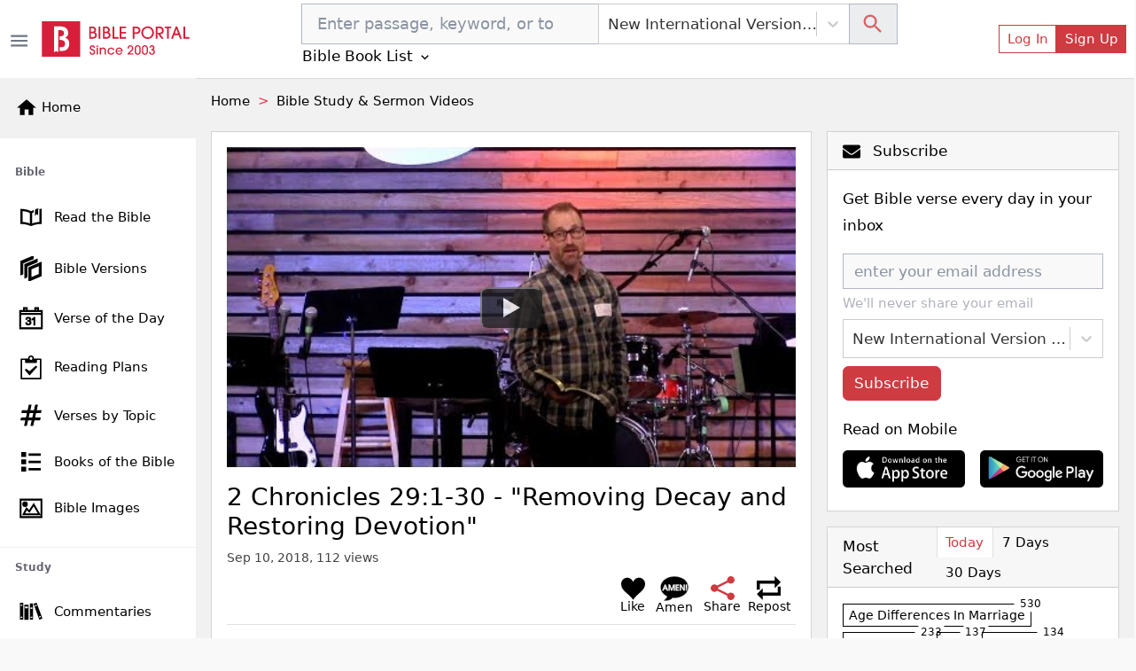

--- FILE ---
content_type: application/javascript; charset=UTF-8
request_url: https://bibleportal.com/_next/static/chunks/9728.dc6f4bf762123bce99d6.js
body_size: 252
content:
"use strict";(self.webpackChunk_N_E=self.webpackChunk_N_E||[]).push([[9728],{29728:function(t,e,n){n.r(e),n.d(e,{TagLink:function(){return o}});n(67294);var c=n(41664),i=n(55394),a=n(19109),l=n(31516),u=n(85893);function o(t){var e,n=t.tag,o=(0,a.$G)("topics").t,r=o("bibleVerseAbout",{topic:(0,i.pt)(o(n))});return(0,u.jsx)(c.default,{href:"/topic/".concat((0,i.qp)(n)),children:(0,u.jsxs)("a",{onClick:(e="tag-".concat(n),function(t){l.default.event({category:"Link Clicked: "+e,action:e})}),className:"link line",title:r,children:["#",(0,i.C$)(o(n))," "]})},n)}e.default=o}}]);

--- FILE ---
content_type: application/javascript; charset=UTF-8
request_url: https://bibleportal.com/_next/static/chunks/1320-c52740119548c0f4e8e0.js
body_size: 4705
content:
(self.webpackChunk_N_E=self.webpackChunk_N_E||[]).push([[1320,6747,9474],{92029:function(e,t,r){"use strict";r.r(t);var n=r(67294);t.default=function(e){var t=(0,n.useRef)(e);return(0,n.useEffect)((function(){t.current=e}),[e]),t}},78146:function(e,t,r){"use strict";r.r(t),r.d(t,{default:function(){return a}});var n=r(67294),o=r(92029);function a(e){var t=(0,o.default)(e);return(0,n.useCallback)((function(){return t.current&&t.current.apply(t,arguments)}),[t])}},14357:function(e,t,r){"use strict";r.r(t),r.d(t,{default:function(){return o}});var n=r(67294);function o(){return(0,n.useReducer)((function(e){return!e}),!1)[1]}},35654:function(e,t,r){"use strict";r.r(t),r.d(t,{mergeRefs:function(){return a}});var n=r(67294),o=function(e){return e&&"function"!==typeof e?function(t){e.current=t}:e};function a(e,t){var r=o(e),n=o(t);return function(e){r&&r(e),n&&n(e)}}t.default=function(e,t){return(0,n.useMemo)((function(){return a(e,t)}),[e,t])}},60930:function(e,t,r){"use strict";r.r(t),r.d(t,{default:function(){return o}});var n=Function.prototype.bind.call(Function.prototype.call,[].slice);function o(e,t){return n(e.querySelectorAll(t))}},9008:function(e,t,r){e.exports=r(70639)},55638:function(e,t){"use strict";Object.defineProperty(t,"__esModule",{value:!0}),t.default=function(e){return function(t,r,n,o,a){var i=n||"<<anonymous>>",u=a||r;if(null==t[r])return new Error("The "+o+" `"+u+"` is required to make `"+i+"` accessible for users of assistive technologies such as screen readers.");for(var l=arguments.length,s=Array(l>5?l-5:0),c=5;c<l;c++)s[c-5]=arguments[c];return e.apply(void 0,[t,r,n,o,a].concat(s))}},e.exports=t.default},35005:function(e,t,r){"use strict";var n=r(87462),o=r(63366),a=r(44036),i=r.n(a),u=r(67294),l=r(76792),s=r(48358),c=["bsPrefix","variant","size","active","className","block","type","as"],f=u.forwardRef((function(e,t){var r=e.bsPrefix,a=e.variant,f=e.size,d=e.active,p=e.className,v=e.block,m=e.type,g=e.as,h=(0,o.Z)(e,c),y=(0,l.vE)(r,"btn"),w=i()(p,y,d&&"active",a&&y+"-"+a,v&&y+"-block",f&&y+"-"+f);if(h.href)return u.createElement(s.Z,(0,n.Z)({},h,{as:g,ref:t,className:i()(w,h.disabled&&"disabled")}));t&&(h.ref=t),m?h.type=m:g||(h.type="button");var b=g||"button";return u.createElement(b,(0,n.Z)({},h,{className:w}))}));f.displayName="Button",f.defaultProps={variant:"primary",active:!1,disabled:!1},t.Z=f},96747:function(e,t,r){"use strict";r.d(t,{Z:function(){return k}});var n=r(87462),o=r(63366),a=r(44036),i=r.n(a),u=r(67294),l=r(65974),s=r(14289),c=r(78146),f=r(45017),d=r(76792),p=r(10590),v=r(48358),m=["bsPrefix","className","children","eventKey","disabled","href","onClick","onSelect","active","as"],g={as:v.Z,disabled:!1},h=u.forwardRef((function(e,t){var r=e.bsPrefix,a=e.className,l=e.children,s=e.eventKey,v=e.disabled,g=e.href,h=e.onClick,y=e.onSelect,w=e.active,b=e.as,Z=(0,o.Z)(e,m),x=(0,d.vE)(r,"dropdown-item"),E=(0,u.useContext)(f.Z),C=((0,u.useContext)(p.Z)||{}).activeKey,N=(0,f.h)(s,g),P=null==w&&null!=N?(0,f.h)(C)===N:w,k=(0,c.default)((function(e){v||(h&&h(e),E&&E(N,e),y&&y(N,e))}));return u.createElement(b,(0,n.Z)({},Z,{ref:t,href:g,disabled:v,className:i()(a,x,P&&"active",v&&"disabled"),onClick:k}),l)}));h.displayName="DropdownItem",h.defaultProps=g;var y=h,w=r(29100),b=r(24486),Z=r(88452),x=["bsPrefix","drop","show","className","alignRight","onSelect","onToggle","focusFirstItemOnShow","as","navbar"],E=(0,Z.Z)("dropdown-header",{defaultProps:{role:"heading"}}),C=(0,Z.Z)("dropdown-divider",{defaultProps:{role:"separator"}}),N=(0,Z.Z)("dropdown-item-text",{Component:"span"}),P=u.forwardRef((function(e,t){var r=(0,s.useUncontrolled)(e,{show:"onToggle"}),a=r.bsPrefix,p=r.drop,v=r.show,m=r.className,g=r.alignRight,h=r.onSelect,y=r.onToggle,w=r.focusFirstItemOnShow,b=r.as,Z=void 0===b?"div":b,E=(r.navbar,(0,o.Z)(r,x)),C=(0,u.useContext)(f.Z),N=(0,d.vE)(a,"dropdown"),P=(0,c.default)((function(e,t,r){void 0===r&&(r=t.type),t.currentTarget!==document||"keydown"===r&&"Escape"!==t.key||(r="rootClose"),y&&y(e,t,{source:r})})),k=(0,c.default)((function(e,t){C&&C(e,t),h&&h(e,t),P(!1,t,"select")}));return u.createElement(f.Z.Provider,{value:k},u.createElement(l.default,{drop:p,show:v,alignEnd:g,onToggle:P,focusFirstItemOnShow:w,itemSelector:"."+N+"-item:not(.disabled):not(:disabled)"},u.createElement(Z,(0,n.Z)({},E,{ref:t,className:i()(m,v&&"show",(!p||"down"===p)&&N,"up"===p&&"dropup","right"===p&&"dropright","left"===p&&"dropleft")}))))}));P.displayName="Dropdown",P.defaultProps={navbar:!1},P.Divider=C,P.Header=E,P.Item=y,P.ItemText=N,P.Menu=w.Z,P.Toggle=b.Z;var k=P},29100:function(e,t,r){"use strict";r.d(t,{r:function(){return y}});var n=r(87462),o=r(63366),a=r(44036),i=r.n(a),u=r(45697),l=r.n(u),s=r(67294),c=r(68184),f=r(35654),d=(r(42473),r(64819)),p=r(76792),v=r(2146),m=r(73509),g=["bsPrefix","className","align","alignRight","rootCloseEvent","flip","show","renderOnMount","as","popperConfig"],h=l().oneOf(["left","right"]),y=l().oneOfType([h,l().shape({sm:h}),l().shape({md:h}),l().shape({lg:h}),l().shape({xl:h})]),w=s.forwardRef((function(e,t){var r=e.bsPrefix,a=e.className,u=e.align,l=e.alignRight,h=e.rootCloseEvent,y=e.flip,w=e.show,b=e.renderOnMount,Z=e.as,x=void 0===Z?"div":Z,E=e.popperConfig,C=(0,o.Z)(e,g),N=(0,s.useContext)(d.Z),P=(0,p.vE)(r,"dropdown-menu"),k=(0,m.Z)(),O=k[0],S=k[1],R=[];if(u)if("object"===typeof u){var D=Object.keys(u);if(D.length){var M=D[0],A=u[M];l="left"===A,R.push(P+"-"+M+"-"+A)}}else"right"===u&&(l=!0);var T=(0,c.useDropdownMenu)({flip:y,rootCloseEvent:h,show:w,alignEnd:l,usePopper:!N&&0===R.length,popperConfig:(0,n.Z)({},E,{modifiers:S.concat((null==E?void 0:E.modifiers)||[])})}),I=T[0],j=T[1],F=j.hasShown,_=j.popper,z=j.show,K=j.alignEnd,B=j.toggle;if(I.ref=(0,f.default)(O,(0,f.default)((0,v.Z)(t,"DropdownMenu"),I.ref)),!F&&!b)return null;"string"!==typeof x&&(I.show=z,I.close=function(){return null==B?void 0:B(!1)},I.alignRight=K);var q=C.style;return null!=_&&_.placement&&(q=(0,n.Z)({},C.style,I.style),C["x-placement"]=_.placement),s.createElement(x,(0,n.Z)({},C,I,{style:q,className:i().apply(void 0,[a,P,z&&"show",K&&P+"-right"].concat(R))}))}));w.displayName="DropdownMenu",w.defaultProps={align:"left",alignRight:!1,flip:!0},t.Z=w},24486:function(e,t,r){"use strict";var n=r(87462),o=r(63366),a=r(44036),i=r.n(a),u=(r(55638),r(67294)),l=r(44824),s=r(35654),c=r(35005),f=r(76792),d=r(2146),p=["bsPrefix","split","className","childBsPrefix","as"],v=u.forwardRef((function(e,t){var r=e.bsPrefix,a=e.split,v=e.className,m=e.childBsPrefix,g=e.as,h=void 0===g?c.Z:g,y=(0,o.Z)(e,p),w=(0,f.vE)(r,"dropdown-toggle");void 0!==m&&(y.bsPrefix=m);var b=(0,l.useDropdownToggle)()[0];return b.ref=(0,s.default)(b.ref,(0,d.Z)(t,"DropdownToggle")),u.createElement(h,(0,n.Z)({className:i()(v,w,a&&w+"-split")},b,y))}));v.displayName="DropdownToggle",t.Z=v},10590:function(e,t,r){"use strict";var n=r(67294).createContext(null);n.displayName="NavContext",t.Z=n},64819:function(e,t,r){"use strict";var n=r(67294).createContext(null);n.displayName="NavbarContext",t.Z=n},48358:function(e,t,r){"use strict";var n=r(87462),o=r(63366),a=r(67294),i=r(16833),u=["as","disabled","onKeyDown"];function l(e){return!e||"#"===e.trim()}var s=a.forwardRef((function(e,t){var r=e.as,s=void 0===r?"a":r,c=e.disabled,f=e.onKeyDown,d=(0,o.Z)(e,u),p=function(e){var t=d.href,r=d.onClick;(c||l(t))&&e.preventDefault(),c?e.stopPropagation():r&&r(e)};return l(d.href)&&(d.role=d.role||"button",d.href=d.href||"#"),c&&(d.tabIndex=-1,d["aria-disabled"]=!0),a.createElement(s,(0,n.Z)({ref:t},d,{onClick:p,onKeyDown:(0,i.Z)((function(e){" "===e.key&&(e.preventDefault(),p(e))}),f)}))}));s.displayName="SafeAnchor",t.Z=s},45017:function(e,t,r){"use strict";r.d(t,{h:function(){return o}});var n=r(67294).createContext(null),o=function(e,t){return void 0===t&&(t=null),null!=e?String(e):t||null};t.Z=n},16833:function(e,t){"use strict";t.Z=function(){for(var e=arguments.length,t=new Array(e),r=0;r<e;r++)t[r]=arguments[r];return t.filter((function(e){return null!=e})).reduce((function(e,t){if("function"!==typeof t)throw new Error("Invalid Argument Type, must only provide functions, undefined, or null.");return null===e?t:function(){for(var r=arguments.length,n=new Array(r),o=0;o<r;o++)n[o]=arguments[o];e.apply(this,n),t.apply(this,n)}}),null)}},73509:function(e,t,r){"use strict";r.d(t,{Z:function(){return u}});var n=r(67294),o=r(11132),a=r(76792);function i(e){var t=window.getComputedStyle(e);return{top:parseFloat(t.marginTop)||0,right:parseFloat(t.marginRight)||0,bottom:parseFloat(t.marginBottom)||0,left:parseFloat(t.marginLeft)||0}}function u(){var e=(0,n.useRef)(null),t=(0,n.useRef)(null),r=(0,n.useRef)(null),u=(0,a.vE)(void 0,"popover"),l=(0,a.vE)(void 0,"dropdown-menu");return[(0,n.useCallback)((function(r){r&&((0,o.default)(r,u)||(0,o.default)(r,l))&&(t.current=i(r),r.style.margin="0",e.current=r)}),[u,l]),[(0,n.useMemo)((function(){return{name:"offset",options:{offset:function(e){var r=e.placement;if(!t.current)return[0,0];var n=t.current,o=n.top,a=n.left,i=n.bottom,u=n.right;switch(r.split("-")[0]){case"top":return[0,i];case"left":return[0,u];case"bottom":return[0,o];case"right":return[0,a];default:return[0,0]}}}}}),[t]),(0,n.useMemo)((function(){return{name:"arrow",options:{padding:function(){if(!r.current)return 0;var e=r.current,t=e.top,n=e.right,o=t||n;return{top:o,left:o,right:o,bottom:o}}}}}),[r]),(0,n.useMemo)((function(){return{name:"popoverArrowMargins",enabled:!0,phase:"main",requiresIfExists:["arrow"],effect:function(t){var n=t.state;if(e.current&&n.elements.arrow&&(0,o.default)(e.current,u)){if(n.modifiersData["arrow#persistent"]){var a=i(n.elements.arrow),l=a.top,s=a.right,c=l||s;n.modifiersData["arrow#persistent"].padding={top:c,left:c,right:c,bottom:c}}else r.current=i(n.elements.arrow);return n.elements.arrow.style.margin="0",function(){n.elements.arrow&&(n.elements.arrow.style.margin="")}}}}}),[u])]]}},2146:function(e,t,r){"use strict";r.d(t,{Z:function(){return n}});r(41143),r(67294),r(35654);function n(e,t){return e}},12102:function(e,t,r){"use strict";r.d(t,{Z:function(){return a}});var n=r(67294),o=r(3748);function a(e){var t=(0,n.useContext)(o.ZP);if(!t)throw new Error("Missing <CookiesProvider>");var r=t.getAll(),a=(0,n.useState)(r),i=a[0],u=a[1],l=(0,n.useRef)(i);return(0,n.useEffect)((function(){function r(){var r=t.getAll();(function(e,t,r){if(!e)return!0;for(var n=0,o=e;n<o.length;n++){var a=o[n];if(t[a]!==r[a])return!0}return!1})(e||null,r,l.current)&&u(r),l.current=r}return t.addChangeListener(r),function(){t.removeChangeListener(r)}}),[t]),[i,(0,n.useMemo)((function(){return t.set.bind(t)}),[t]),(0,n.useMemo)((function(){return t.remove.bind(t)}),[t])]}},44405:function(e,t,r){"use strict";r.d(t,{w_:function(){return s}});var n=r(67294),o={color:void 0,size:void 0,className:void 0,style:void 0,attr:void 0},a=n.createContext&&n.createContext(o),i=function(){return(i=Object.assign||function(e){for(var t,r=1,n=arguments.length;r<n;r++)for(var o in t=arguments[r])Object.prototype.hasOwnProperty.call(t,o)&&(e[o]=t[o]);return e}).apply(this,arguments)},u=function(e,t){var r={};for(var n in e)Object.prototype.hasOwnProperty.call(e,n)&&t.indexOf(n)<0&&(r[n]=e[n]);if(null!=e&&"function"===typeof Object.getOwnPropertySymbols){var o=0;for(n=Object.getOwnPropertySymbols(e);o<n.length;o++)t.indexOf(n[o])<0&&Object.prototype.propertyIsEnumerable.call(e,n[o])&&(r[n[o]]=e[n[o]])}return r};function l(e){return e&&e.map((function(e,t){return n.createElement(e.tag,i({key:t},e.attr),l(e.child))}))}function s(e){return function(t){return n.createElement(c,i({attr:i({},e.attr)},t),l(e.child))}}function c(e){var t=function(t){var r,o=e.attr,a=e.size,l=e.title,s=u(e,["attr","size","title"]),c=a||t.size||"1em";return t.className&&(r=t.className),e.className&&(r=(r?r+" ":"")+e.className),n.createElement("svg",i({stroke:"currentColor",fill:"currentColor",strokeWidth:"0"},t.attr,o,s,{className:r,style:i(i({color:e.color||t.color},t.style),e.style),height:c,width:c,xmlns:"http://www.w3.org/2000/svg"}),l&&n.createElement("title",null,l),e.children)};return void 0!==a?n.createElement(a.Consumer,null,(function(e){return t(e)})):t(o)}},42473:function(e){"use strict";var t=function(){};e.exports=t},56586:function(e,t,r){"use strict";function n(e,t){(null==t||t>e.length)&&(t=e.length);for(var r=0,n=new Array(t);r<t;r++)n[r]=e[r];return n}r.d(t,{Z:function(){return n}})},80318:function(e,t,r){"use strict";r.d(t,{Z:function(){return o}});var n=r(16988);function o(e,t){return function(e){if(Array.isArray(e))return e}(e)||function(e,t){var r=null==e?null:"undefined"!==typeof Symbol&&e[Symbol.iterator]||e["@@iterator"];if(null!=r){var n,o,a=[],i=!0,u=!1;try{for(r=r.call(e);!(i=(n=r.next()).done)&&(a.push(n.value),!t||a.length!==t);i=!0);}catch(l){u=!0,o=l}finally{try{i||null==r.return||r.return()}finally{if(u)throw o}}return a}}(e,t)||(0,n.Z)(e,t)||function(){throw new TypeError("Invalid attempt to destructure non-iterable instance.\nIn order to be iterable, non-array objects must have a [Symbol.iterator]() method.")}()}},16988:function(e,t,r){"use strict";r.d(t,{Z:function(){return o}});var n=r(56586);function o(e,t){if(e){if("string"===typeof e)return(0,n.Z)(e,t);var r=Object.prototype.toString.call(e).slice(8,-1);return"Object"===r&&e.constructor&&(r=e.constructor.name),"Map"===r||"Set"===r?Array.from(e):"Arguments"===r||/^(?:Ui|I)nt(?:8|16|32)(?:Clamped)?Array$/.test(r)?(0,n.Z)(e,t):void 0}}}}]);

--- FILE ---
content_type: application/javascript; charset=UTF-8
request_url: https://bibleportal.com/_next/static/chunks/pages/bible-study-sermon-videos-de4765dc0c4f14a62b36.js
body_size: 1966
content:
(self.webpackChunk_N_E=self.webpackChunk_N_E||[]).push([[6985],{74822:function(e,n,t){"use strict";t.r(n),t.d(n,{__N_SSP:function(){return p}});t(67294);var r=t(29654),a=t(11016),o=t(73258),s=t(91093),i=t(9008),l=t(19109),c=t(99307),d=t(55394),u=t(41664),m=t(65579),f=t(85893),p=!0;n.default=function(e){var n=e.videos,t=e.sort,p=e.duration,h=e.uploadDate,x=e.genre,b=(0,l.$G)().t;if(!n)return(0,f.jsx)(f.Fragment,{});var g=n.meta.pagination.current_page,j=n.meta.pagination.total_pages,k=(0,d.AQ)(g,j),v=g>1?" - page ".concat(g):"";return(0,f.jsxs)(f.Fragment,{children:[(0,f.jsxs)(i.default,{children:[(0,f.jsxs)("title",{children:[b("Bible Study and Sermon Videos"),v]}),(0,f.jsx)("meta",{name:"description",content:b("Watch Bible study and sermon videos free on BiblePortal.com")+v}),(0,f.jsx)("meta",{property:"og:description",content:b("Watch Bible study and sermon videos free on BiblePortal.com")+v})]}),(0,f.jsx)(s.Oo,{items:[{anchor:"Home",to:"/"},{anchor:"Bible Study & Sermon Videos"}]}),(0,f.jsx)("div",{className:"page-header page-header--collapse ",children:(0,f.jsx)("h1",{className:"page-title",children:b("Bible Study & Sermon Videos")})}),(0,f.jsx)(o.rb,{className:"mt-4",children:(0,f.jsxs)(o.b7,{lg:12,className:"pe-lg-4",children:[(0,f.jsx)(c.ht,{}),(0,f.jsxs)("div",{className:"mb-3  chip-bar-contents",children:[m.u.map((function(e,n){return(0,f.jsx)(u.default,{href:"/bible-study-sermon-videos?genre=".concat(e.key,"&date=").concat(h,"&duration=").concat(p,"&sort=").concat(t,"&page=1"),children:(0,f.jsx)("a",{children:(0,f.jsx)(o.u5,{className:"me-2",size:"sm",color:e.key==x?"dark":"light",shape:"rounded-pill",children:e.text})})},n)})),(0,f.jsx)(u.default,{href:"/videos/new-year",children:(0,f.jsx)("a",{children:(0,f.jsx)(o.u5,{className:"me-2",size:"sm",color:"light",shape:"rounded-pill",children:b("New Year")})})}),(0,f.jsx)(u.default,{href:"/videos/thanksgiving",children:(0,f.jsx)("a",{children:(0,f.jsx)(o.u5,{className:"me-2",size:"sm",color:"light",shape:"rounded-pill",children:b("Thanksgiving")})})}),(0,f.jsx)(u.default,{href:"/videos/christmas",children:(0,f.jsx)("a",{children:(0,f.jsx)(o.u5,{className:"me-2",size:"sm",color:"light",shape:"rounded-pill",children:b("Christmas")})})})]}),n?(0,f.jsxs)(f.Fragment,{children:[(0,f.jsx)(c.Su,{sort:t,uploadDate:h,duration:p}),(0,f.jsxs)(o.rb,{className:"article-grid video-grid row-cols-xxl-5 row-cols-xl-4 row-cols-lg-3  row-cols-md-3  row-cols-sm-2  row-cols-1",children:[0==n.data.length&&(0,f.jsx)("p",{className:"mb-5",children:"Sorry, no videos found."}),n.data.map((function(e){return(0,f.jsx)(o.b7,{className:"mb-4",children:(0,f.jsx)(c.cB,{post:e})},e.id)}))]}),n.data.length>0&&(0,f.jsx)(a.D,{pagination:k,rootUrl:"/bible-study-sermon-videos?"})]}):(0,f.jsx)(r.X,{show:!0})]})})]})}},11016:function(e,n,t){"use strict";t.d(n,{D:function(){return s}});t(67294);var r=t(41664),a=t(19109),o=t(85893);function s(e){var n,t,s=e.pagination,i=e.rootUrl,l=(0,a.$G)().t;return n=s.links.previous?(0,o.jsx)("li",{className:"page-item",children:(0,o.jsx)(r.default,{href:"".concat(i,"page=").concat(parseInt(s.current_page)-1),children:(0,o.jsx)("a",{className:"page-link",rel:"previous",children:l("\xab Previous")})})}):(0,o.jsx)("li",{className:"disabled page-item",children:(0,o.jsx)("a",{className:"page-link",rel:"previous",children:l("\xab Previous")})}),t=s.links.next?(0,o.jsx)("li",{className:"page-item",children:(0,o.jsx)(r.default,{href:"".concat(i,"page=").concat(parseInt(s.current_page)+1),children:(0,o.jsx)("a",{className:"page-link float-right",rel:"next",children:l("Next \xbb")})})}):(0,o.jsx)("li",{className:"disabled page-item",children:(0,o.jsx)("a",{className:"page-link float-right",rel:"next",children:l("Next \xbb")})}),(0,o.jsxs)("nav",{className:"d-flex justify-content-between align-items-center",children:[s.current_page&&s.per_page&&s.total&&(0,o.jsx)("span",{className:"d-none d-flex-md",children:l("paginationFullInfo",{from:(s.current_page-1)*s.per_page+1,to:Math.min(s.total,s.current_page*s.per_page),total:s.total})}),(0,o.jsxs)("ul",{className:"pagination",children:[n,t]})]})}},29654:function(e,n,t){"use strict";t.d(n,{X:function(){return r}});var r=(0,t(5152).default)((function(){return Promise.all([t.e(8647),t.e(9351),t.e(917),t.e(4040),t.e(7673)]).then(t.bind(t,7673))}),{loadableGenerated:{webpack:function(){return[7673]},modules:["../src/components/Spinner/index.tsx -> ./Spinner"]}})},99307:function(e,n,t){"use strict";t.d(n,{Z:function(){return a},DF:function(){return o},cB:function(){return s},Z2:function(){return i},ht:function(){return l},Su:function(){return c}});var r=t(5152),a=(0,r.default)((function(){return Promise.all([t.e(9351),t.e(6529),t.e(8030),t.e(141)]).then(t.bind(t,60141))}),{ssr:!1,loadableGenerated:{webpack:function(){return[60141]},modules:["../src/components/Video/index.tsx -> ./RelatedVideos"]}}),o=(0,r.default)((function(){return Promise.all([t.e(3191),t.e(7276)]).then(t.bind(t,57276))}),{loadableGenerated:{webpack:function(){return[57276]},modules:["../src/components/Video/index.tsx -> ./YoutubePlayer"]}}),s=(0,r.default)((function(){return Promise.all([t.e(3609),t.e(9351),t.e(5675),t.e(8030),t.e(1103)]).then(t.bind(t,17368))}),{loadableGenerated:{webpack:function(){return[17368]},modules:["../src/components/Video/index.tsx -> ./VideoCard"]}}),i=(0,r.default)((function(){return Promise.all([t.e(3609),t.e(9351),t.e(8030),t.e(3565)]).then(t.bind(t,49990))}),{loadableGenerated:{webpack:function(){return[49990]},modules:["../src/components/Video/index.tsx -> ./LatestVideos"]}}),l=((0,r.default)((function(){return Promise.all([t.e(9351),t.e(8030),t.e(3237)]).then(t.bind(t,69351))}),{loadableGenerated:{webpack:function(){return[69351]},modules:["../src/components/Video/index.tsx -> ./RelatedVideoGrid"]}}),(0,r.default)((function(){return Promise.all([t.e(4645),t.e(9351),t.e(5655),t.e(7426)]).then(t.bind(t,27426))}),{loadableGenerated:{webpack:function(){return[27426]},modules:["../src/components/Video/index.tsx -> ./SearchBox"]}})),c=(0,r.default)((function(){return Promise.all([t.e(1228),t.e(617),t.e(9446),t.e(4771)]).then(t.bind(t,87302))}),{loadableGenerated:{webpack:function(){return[87302]},modules:["../src/components/Video/index.tsx -> ./FiltersAndSorter"]}})},91093:function(e,n,t){"use strict";t.d(n,{Oo:function(){return a},F3:function(){return s},HW:function(){return l},hQ:function(){return o},R_:function(){return c},tN:function(){return i},lV:function(){return d}});var r=t(5152),a=(0,r.default)((function(){return Promise.all([t.e(9351),t.e(6082)]).then(t.bind(t,56082))}),{loadableGenerated:{webpack:function(){return[56082]},modules:["../src/components/index.tsx -> ./Breadcrumbs"]}}),o=(0,r.default)((function(){return Promise.all([t.e(1228),t.e(9351),t.e(5655),t.e(562),t.e(8030),t.e(7544)]).then(t.bind(t,7544))}),{loadableGenerated:{webpack:function(){return[7544]},modules:["../src/components/index.tsx -> ./TermSearchForm"]}}),s=(0,r.default)((function(){return Promise.all([t.e(1228),t.e(9351),t.e(5655),t.e(562),t.e(8030),t.e(9465)]).then(t.bind(t,39465))}),{loadableGenerated:{webpack:function(){return[39465]},modules:["../src/components/index.tsx -> ./TopicSearchForm"]}}),i=(0,r.default)((function(){return Promise.all([t.e(1228),t.e(9351),t.e(5655),t.e(562),t.e(8030),t.e(9229)]).then(t.bind(t,29229))}),{loadableGenerated:{webpack:function(){return[29229]},modules:["../src/components/index.tsx -> ./QuoteTopicSearchForm"]}}),l=(0,r.default)((function(){return Promise.all([t.e(1228),t.e(9351),t.e(5655),t.e(562),t.e(8030),t.e(2300)]).then(t.bind(t,42300))}),{loadableGenerated:{webpack:function(){return[42300]},modules:["../src/components/index.tsx -> ./AuthorSearchForm"]}}),c=(0,r.default)((function(){return Promise.all([t.e(9351),t.e(617),t.e(2689),t.e(9446),t.e(5675),t.e(9789),t.e(2618),t.e(8665),t.e(1860),t.e(1906),t.e(8030),t.e(779),t.e(9754)]).then(t.bind(t,9754))}),{loadableGenerated:{webpack:function(){return[9754]},modules:["../src/components/index.tsx -> ./HtmlContentViewer"]}}),d=(0,r.default)((function(){return Promise.all([t.e(8451),t.e(6423)]).then(t.bind(t,46423))}),{loadableGenerated:{webpack:function(){return[46423]},modules:["../src/components/index.tsx -> ./BpTimeAgo"]}})},65579:function(e,n,t){"use strict";t.d(n,{u:function(){return r}});var r=[{key:"all",text:"All"},{key:"sermon",text:"Sermons"},{key:"bible study",text:"Bible Studies"},{key:"devotional",text:"Devotionals"},{key:"prayer",text:"Prayers"}]},6135:function(e,n,t){(window.__NEXT_P=window.__NEXT_P||[]).push(["/bible-study-sermon-videos",function(){return t(74822)}])},9008:function(e,n,t){e.exports=t(70639)}},function(e){e.O(0,[8647,9351,9774,2888,179],(function(){return n=6135,e(e.s=n);var n}));var n=e.O();_N_E=n}]);